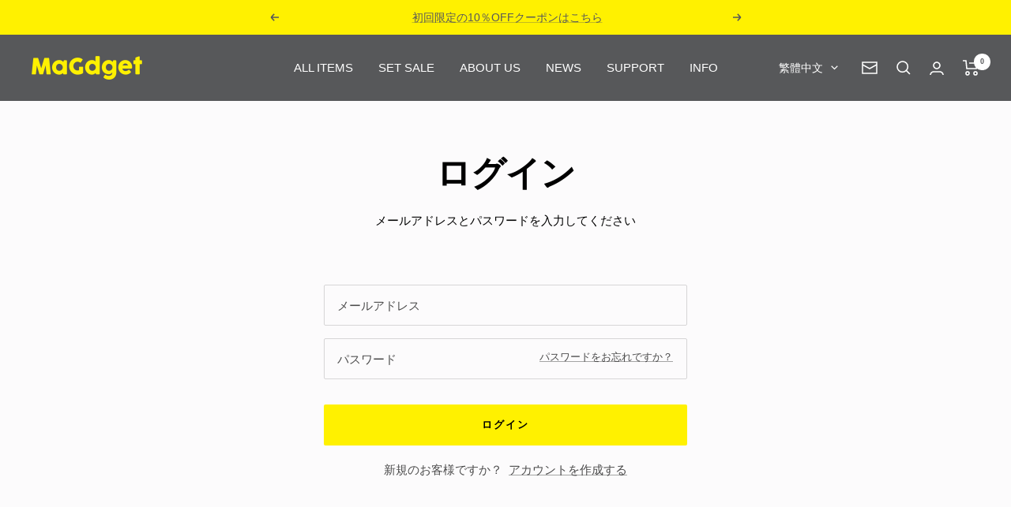

--- FILE ---
content_type: text/html; charset=utf-8
request_url: https://magdget.com/zh-hant-tw/cart?section_id=mini-cart
body_size: 333
content:
<div id="shopify-section-mini-cart" class="shopify-section shopify-section--mini-cart"><cart-drawer section="mini-cart" id="mini-cart" class="mini-cart drawer drawer--large">
  <span class="drawer__overlay"></span>

  <header class="drawer__header">
    <p class="drawer__title heading h6"><svg focusable="false" width="21" height="20" class="icon icon--header-shopping-cart   " viewBox="0 0 21 20">
        <path d="M0 1H4L5 11H17L19 4H8" fill="none" stroke="currentColor" stroke-width="1.6"></path>
        <circle cx="6" cy="17" r="2" fill="none" stroke="currentColor" stroke-width="1.6"></circle>
        <circle cx="16" cy="17" r="2" fill="none" stroke="currentColor" stroke-width="1.6"></circle>
      </svg>カート</p>

    <button type="button" class="drawer__close-button tap-area" data-action="close" title="閉じる"><svg focusable="false" width="14" height="14" class="icon icon--close   " viewBox="0 0 14 14">
        <path d="M13 13L1 1M13 1L1 13" stroke="currentColor" stroke-width="1.6" fill="none"></path>
      </svg></button>
  </header><div class="drawer__content drawer__content--center">
      <p>カートが空です</p>

      <div class="button-wrapper">
        <a href="/zh-hant-tw/collections/all" class="button button--primary">ショッピングを開始する</a>
      </div>
    </div><openable-element id="mini-cart-note" class="mini-cart__order-note">
      <span class="openable__overlay"></span>
      <label for="cart[note]" class="mini-cart__order-note-title heading heading--xsmall">注文メモの追加</label>
      <textarea is="cart-note" name="note" id="cart[note]" rows="3" aria-owns="order-note-toggle" class="input__field input__field--textarea" placeholder="どのようなご用件でしょうか？"></textarea>
      <button type="button" data-action="close" class="form__submit form__submit--closer button button--secondary">保存</button>
    </openable-element></cart-drawer>

</div>

--- FILE ---
content_type: text/css
request_url: https://magdget.com/cdn/shop/t/3/assets/add-style.css?v=139600266216193132231699444924
body_size: -272
content:
.pc-br{display:block}.mp-br{display:none}@media screen and (max-width: 740px){.pc-br{display:none}.mp-br{display:block}}@media screen and (max-width: 740px){#insta-feed{width:100%!important}}[dir=ltr] .product-item__label-list{left:auto;right:10px}@media screen and (max-width: 740px){.shopify-policy__title h1{font-size:26px}}@media screen and (max-width: 740px){.contact .section__header{text-align:left}}.announcement-bar__message p{font-family:Avenir Next,sans-serif!important;font-weight:550}.announcement-bar__message{padding-bottom:10px;padding-top:10px}@media screen and (max-width: 740px){.announcement-bar__message{padding-bottom:8px;padding-top:8px}}.slideshow__text-wrapper h3{font-family:Avenir Next,sans-serif!important;font-weight:550;letter-spacing:1px}.product--featured .product-form .color-swatch .color-swatch__item,.template-product .product-form .color-swatch .color-swatch__item{border:1.5px solid #3336}.product-list__inner .color-swatch-list--mini .color-swatch__item{width:16px;height:16px;border-width:2px;border:1.5px solid #3336}.product-item-meta__swatch-list{gap:8px;margin-bottom:3px}[reveal]{opacity:1}
/*# sourceMappingURL=/cdn/shop/t/3/assets/add-style.css.map?v=139600266216193132231699444924 */


--- FILE ---
content_type: text/javascript
request_url: https://magdget.com/cdn/shop/t/3/assets/custom.js?v=167639537848865775061690527900
body_size: -590
content:
//# sourceMappingURL=/cdn/shop/t/3/assets/custom.js.map?v=167639537848865775061690527900
